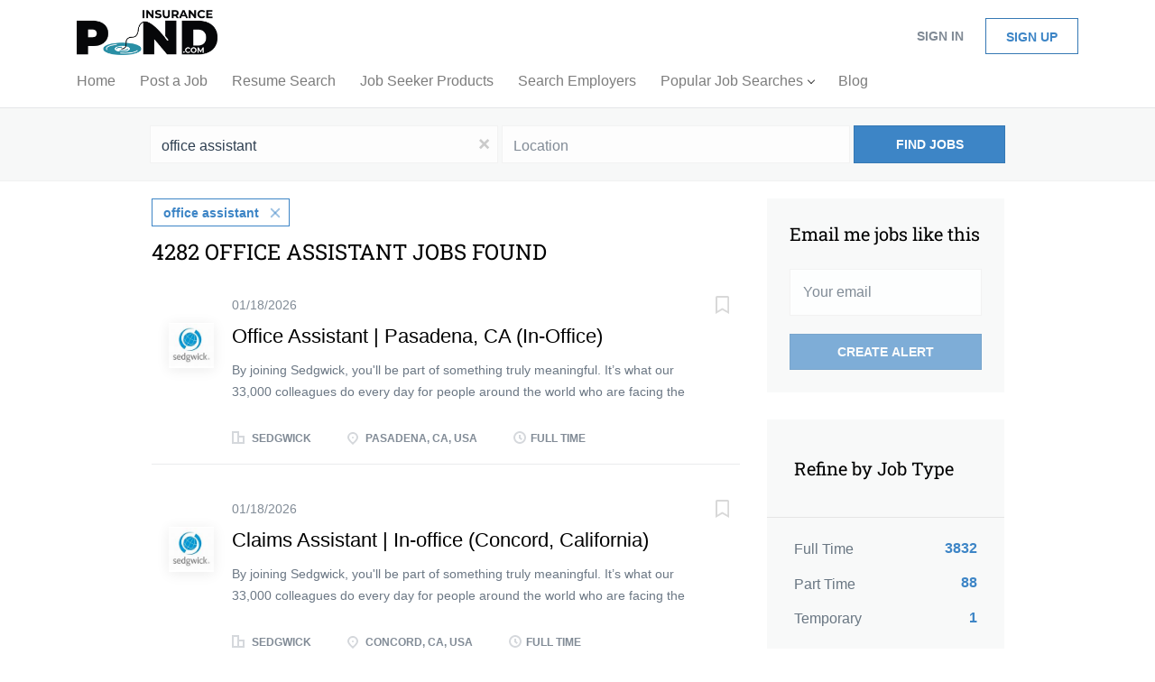

--- FILE ---
content_type: text/html;charset=utf-8
request_url: https://www.insurancepond.com/jobs/office-assistant-jobs/
body_size: 17432
content:
<!DOCTYPE html>
<html lang="en">
<head>
    <meta charset="utf-8">
    <meta http-equiv="X-UA-Compatible" content="IE=edge">
    <meta name="viewport" content="width=device-width, initial-scale=1">
    <!-- The above 3 meta tags *must* come first in the head; any other head content must come *after* these tags -->

    <meta name="keywords" content="4282 office assistant jobs available on InsurancePond.com. Apply or sign up for job alerts to get new jobs by email.">
    <meta name="description" content="4282 office assistant jobs available on InsurancePond.com. Apply or sign up for job alerts to get new jobs by email.">
    <meta name="viewport" content="width=device-width, height=device-height,
                                   initial-scale=1.0, maximum-scale=1.0,
                                   target-densityDpi=device-dpi">
    <link rel="alternate" type="application/rss+xml" title="Jobs" href="https://www.insurancepond.com/rss/">

    <title>Office assistant jobs | InsurancePond.com</title>

    <link href="https://cdn.smartjobboard.com/2025.09/templates/BreezeDND/assets/styles.css" rel="stylesheet">

    <link href="https://www.insurancepond.com/templates/BreezeDND/assets/style/styles.css?v=1766083015.8726" rel="stylesheet" id="styles">

    <link rel="icon" href="https://www.insurancepond.com/templates/BreezeDND/assets/images/Fish.jfif" type="image/x-icon" />
<link href="https://cdn.smartjobboard.com/fonts/roboto-slab/style.css" rel="stylesheet" type="text/css" media="print" onload="this.media='all'; this.onload=null;">
<meta name="robots" content="noindex">
<meta property="og:type" content="website" />
<meta property="og:site_name" content="InsurancePond.com" />
<meta property="og:url" content="https://www.insurancepond.com/jobs/office-assistant-jobs/" />
<meta property="og:title" content="Office assistant jobs | InsurancePond.com" />
<meta property="og:description" content="4282 office assistant jobs available on InsurancePond.com. Apply or sign up for job alerts to get new jobs by email." />
<meta property="og:image" content="https://www.insurancepond.com/templates/BreezeDND/assets/images/InsurancePond.jpg" />
<meta name="twitter:image" content="https://www.insurancepond.com/templates/BreezeDND/assets/images/InsurancePond.jpg">
<meta property="og:image" content="https://www.insurancepond.com/templates/BreezeDND/assets/images/Insurance_Pond_Com_whiteBG.jpg" />
<script type="application/ld+json">{"@context":"https:\/\/schema.org","@type":"WebSite","url":"https:\/\/www.insurancepond.com","image":"https:\/\/www.insurancepond.com\/templates\/BreezeDND\/assets\/images\/Insurance_Pond_Com_whiteBG.jpg","description":"Advertise directly to insurance professionals across the U.S.","keywords":"insurance pond, insurance jobs, insurance job board, insurance professionals, insurance job listings, insurance careers, insurance job board","name":"InsurancePond.com","potentialAction":{"@type":"SearchAction","target":"https:\/\/www.insurancepond.com\/jobs\/?q={q}","query-input":"required name=q"}}</script>
            <!-- Global Site Tag (gtag.js) - Google Analytics -->
        <script async src="https://www.googletagmanager.com/gtag/js?id=UA-118997126-1"></script>
        <script>
            window.dataLayer = window.dataLayer || [];
            function gtag(){ dataLayer.push(arguments); }
            gtag('js', new Date());
                            gtag('config', 'UA-118997126-1', { 'anonymize_ip': true });
                                        gtag('config', 'UA-110320771-1', {
                    'anonymize_ip': true,
                    'dimension1': 'mg.mysmartjobboard.com',
                    'dimension2': 'BreezeDND'
                });
                    </script>
            <script>
    </script>

<script>
window.dataLayer = window.dataLayer || [];
window.dataLayer.push({
    "search_keyword": "office assistant",
    "logged_in": "no",
    "site_name": "www.insurancepond.com",
    "page_type": "search",
    "page_name": "Office assistant jobs"
});</script>    <style type="text/css">/*
.main-banner__head {
    margin-top: 150px;
}
*/
/*
.main-banner {
    height: 25px;
  	background-size: contain;
    background-repeat: no-repeat;
    background-color: #58c158;
    background-position: center;
  	margin-bottom: 80px;
}
*/

.featured-companies .featured-company__image {
    max-width: 100%;
	max-height: 100%;
}

.featured-companies .featured-company__image--wrapper {
    width: 250px;
    height: 170px;
  	text-align: center;
	padding: 10px;
}

.featured-companies .featured-company__info {
    float: none !important;
	width: 250px;
}

.featured-companies .featured-companies__name {
 	display: none; 
}

.featured-companies .featured-company__logo {
  	width: 100%;
	padding: 0;
}

.featured-companies .featured-company:hover,
.featured-companies .featured-company:hover a {
 	 background: none;
}

.featured-companies .featured-company > a {
 	width: 250px;
	margin: 0 auto;
  	padding: 20px 10px;
}

.main-sections__featured-companies.container li {
    width: 32.9%;
}

@media all and (max-width: 992px) {
  	.main-banner {
      	height: 700px;
    }
  	.featured-companies .featured-company__image--wrapper,
  	.featured-companies .featured-company__info,
  	.featured-companies .featured-company > a {
		width: 220px;
  	}
  	.navbar .navbar-left .navbar__item.dropdown > .dropdown-menu {
		display: none;
    }
  	.navbar .navbar-left .navbar__item.dropdown > .navbar__link:after {
        content: '';
        display: inline-block;
        position: relative;
        border-style: solid;
        border-width: 1px 1px 0 0;
        height: 6px;
        width: 6px;
        margin-left: 6px;
        top: -3px;
        -moz-transform: rotate(45deg);
        -webkit-transform: rotate(45deg);
        -o-transform: rotate(45deg);
        -ms-transform: rotate(45deg);
        transform: rotate(45deg);
    }
    .navbar .navbar-left .navbar__item.dropdown > .navbar__link.expand:after {
		-moz-transform: rotate(135deg);
        -webkit-transform: rotate(135deg);
        -o-transform: rotate(135deg);
        -ms-transform: rotate(135deg);
        transform: rotate(135deg);
    }
}
@media all and (max-width: 767px) {
    .main-banner {
      	height: 500px;
      	margin-bottom: 196px;
    }
  	.main-sections__featured-companies.container li {
        width: 100%;
    }
}
@media all and (max-width: 680px) {
    .main-banner {
      	height: 450px;
    }
}
@media all and (max-width: 480px) {
    .main-banner {
      	height: 350px;
    }
}
@media all and (max-width: 320px) {
    .main-banner {
      	height: 250px;
    }
}</style>
    <script>
document.addEventListener('DOMContentLoaded', function() {
    $('#navbar-collapse .visible-sm').find('.dropdown').click(function() {
      	$(this).find('.dropdown-menu').toggle();
    });
});
</script>
</head>
<body>
    <nav class="navbar navbar-default">
	<div class="container container-fluid">
		<div class="logo navbar-header">
			<a class="logo__text navbar-brand" href="https://www.insurancepond.com">
				<img src="https://www.insurancepond.com/templates/BreezeDND/assets/images/Insurance_Pond_Com_whiteBG.jpg" alt="InsurancePond.com" />
			</a>
		</div>
		<div class="burger-button__wrapper burger-button__wrapper__js visible-sm visible-xs"
			 data-target="#navbar-collapse" data-toggle="collapse">
			<a href="#" aria-label="Navigation Menu"><div class="burger-button"></div></a>
		</div>
		<div class="collapse navbar-collapse" id="navbar-collapse">
			<div class="visible-sm visible-xs">
													<ul class="nav navbar-nav navbar-left">
            <li class="navbar__item ">
            <a class="navbar__link" href="/" ><span>Home</span></a>
                    </li>
            <li class="navbar__item ">
            <a class="navbar__link" href="/add-listing/?listing_type_id=Job" target="_blank"><span>Post a Job</span></a>
                    </li>
            <li class="navbar__item ">
            <a class="navbar__link" href="/resumes/" target="_blank"><span>Resume Search</span></a>
                    </li>
            <li class="navbar__item ">
            <a class="navbar__link" href="http://www.insurancepond.com/jobseeker-products/" target="_blank"><span>Job Seeker Products</span></a>
                    </li>
            <li class="navbar__item ">
            <a class="navbar__link" href="/companies/" target="_blank"><span>Search Employers</span></a>
                    </li>
            <li class="navbar__item  dropdown">
            <a class="navbar__link" href="/" target="_blank"><span>Popular Job Searches</span></a>
                            <ul class="dropdown-menu">
                                            <li class="navbar__item ">
                            <a class="navbar__link" href="https://www.insurancepond.com/jobs/?q=remote&amp;l=" target="_blank"><span>Remote</span></a>
                        </li>
                                            <li class="navbar__item ">
                            <a class="navbar__link" href="https://www.insurancepond.com/jobs/?q=hybrid&amp;l=" target="_blank"><span>Hybrid</span></a>
                        </li>
                                            <li class="navbar__item ">
                            <a class="navbar__link" href="https://www.insurancepond.com/jobs/?q=internship&amp;l=" target="_blank"><span>Internship</span></a>
                        </li>
                                            <li class="navbar__item ">
                            <a class="navbar__link" href="https://www.insurancepond.com/jobs/?q=trainee&amp;l=" target="_blank"><span>Trainee</span></a>
                        </li>
                                            <li class="navbar__item ">
                            <a class="navbar__link" href="https://www.insurancepond.com/jobs/?q=leadership+development&amp;l=" target="_blank"><span>Leadership Development</span></a>
                        </li>
                                            <li class="navbar__item ">
                            <a class="navbar__link" href="https://www.insurancepond.com/jobs/?q=underwriting&amp;l=" target="_blank"><span>Underwriting</span></a>
                        </li>
                                            <li class="navbar__item ">
                            <a class="navbar__link" href="https://www.insurancepond.com/jobs/?q=workers+compensation&amp;l=" target="_blank"><span>Workers' Compensation</span></a>
                        </li>
                                            <li class="navbar__item ">
                            <a class="navbar__link" href="https://www.insurancepond.com/jobs/?q=i.t.&amp;l=" target="_blank"><span>I.T.</span></a>
                        </li>
                                            <li class="navbar__item ">
                            <a class="navbar__link" href="https://www.insurancepond.com/jobs/?q=risk+management&amp;l=" target="_blank"><span>Risk Management</span></a>
                        </li>
                                    </ul>
                    </li>
            <li class="navbar__item ">
            <a class="navbar__link" href="/blog/" target="_blank"><span>Blog</span></a>
                    </li>
    </ul>


				
			</div>
			<ul class="nav navbar-nav navbar-right">
									<li class="navbar__item navbar__item ">
						<a class="navbar__link navbar__login" href="https://www.insurancepond.com/login/">Sign in</a>
					</li>
					<li class="navbar__item navbar__item__filled"><a class="navbar__link  btn__blue" href="https://www.insurancepond.com/registration/">Sign up</a></li>
							</ul>
			<div class="visible-md visible-lg">
									<ul class="nav navbar-nav navbar-left">
            <li class="navbar__item ">
            <a class="navbar__link" href="/" ><span>Home</span></a>
                    </li>
            <li class="navbar__item ">
            <a class="navbar__link" href="/add-listing/?listing_type_id=Job" target="_blank"><span>Post a Job</span></a>
                    </li>
            <li class="navbar__item ">
            <a class="navbar__link" href="/resumes/" target="_blank"><span>Resume Search</span></a>
                    </li>
            <li class="navbar__item ">
            <a class="navbar__link" href="http://www.insurancepond.com/jobseeker-products/" target="_blank"><span>Job Seeker Products</span></a>
                    </li>
            <li class="navbar__item ">
            <a class="navbar__link" href="/companies/" target="_blank"><span>Search Employers</span></a>
                    </li>
            <li class="navbar__item  dropdown">
            <a class="navbar__link" href="/" target="_blank"><span>Popular Job Searches</span></a>
                            <ul class="dropdown-menu">
                                            <li class="navbar__item ">
                            <a class="navbar__link" href="https://www.insurancepond.com/jobs/?q=remote&amp;l=" target="_blank"><span>Remote</span></a>
                        </li>
                                            <li class="navbar__item ">
                            <a class="navbar__link" href="https://www.insurancepond.com/jobs/?q=hybrid&amp;l=" target="_blank"><span>Hybrid</span></a>
                        </li>
                                            <li class="navbar__item ">
                            <a class="navbar__link" href="https://www.insurancepond.com/jobs/?q=internship&amp;l=" target="_blank"><span>Internship</span></a>
                        </li>
                                            <li class="navbar__item ">
                            <a class="navbar__link" href="https://www.insurancepond.com/jobs/?q=trainee&amp;l=" target="_blank"><span>Trainee</span></a>
                        </li>
                                            <li class="navbar__item ">
                            <a class="navbar__link" href="https://www.insurancepond.com/jobs/?q=leadership+development&amp;l=" target="_blank"><span>Leadership Development</span></a>
                        </li>
                                            <li class="navbar__item ">
                            <a class="navbar__link" href="https://www.insurancepond.com/jobs/?q=underwriting&amp;l=" target="_blank"><span>Underwriting</span></a>
                        </li>
                                            <li class="navbar__item ">
                            <a class="navbar__link" href="https://www.insurancepond.com/jobs/?q=workers+compensation&amp;l=" target="_blank"><span>Workers' Compensation</span></a>
                        </li>
                                            <li class="navbar__item ">
                            <a class="navbar__link" href="https://www.insurancepond.com/jobs/?q=i.t.&amp;l=" target="_blank"><span>I.T.</span></a>
                        </li>
                                            <li class="navbar__item ">
                            <a class="navbar__link" href="https://www.insurancepond.com/jobs/?q=risk+management&amp;l=" target="_blank"><span>Risk Management</span></a>
                        </li>
                                    </ul>
                    </li>
            <li class="navbar__item ">
            <a class="navbar__link" href="/blog/" target="_blank"><span>Blog</span></a>
                    </li>
    </ul>


				
			</div>
		</div>
	</div>
</nav>

<div id="apply-modal" class="modal fade" tabindex="-1">
	<div class="modal-dialog">
		<div class="modal-content">
			<div class="modal-header">
				<button type="button" class="close" data-dismiss="modal" aria-label="Close"></button>
				<h4 class="modal-title"></h4>
			</div>
			<div class="modal-body">
			</div>
		</div>
	</div>
</div>

                    
    <div class="page-row page-row-expanded">
        <div class="display-item">
            
    <div class="search-header hidden-xs-480"></div>
    <div class="quick-search__inner-pages hidden-xs-480">
            <div class="quick-search has-location">
	<div class="quick-search__wrapper">
		<form action="https://www.insurancepond.com/jobs/" class="form-inline row" target="_top">
			<div class="form-group form-group__input ">
				<input type="text" value="office assistant" class="form-control" name="q" id="keywords" placeholder="Keywords" />
			</div>
							<div class="form-group form-group__input">
					<label for="Location" class="form-label sr-only">Location</label>
<input type="text" name="l" id="Location" class="form-control form-control__google-location" value="" placeholder="Location"/>
<input type="hidden" name="r" disabled />
				</div>
																																									<div class="form-group form-group__btn">
				<button type="submit" class="quick-search__find btn btn__orange btn__bold ">Find Jobs</button>
			</div>
		</form>
	</div>
</div>


    </div>
    <div class="container">
        <div class="details-body details-body__search clearfix">
                                        <div class="col-sm-3 col-xs-12 sidebar-col pull-right">
                                            <div class="alert__block alert__block-form">
                            <div class="alert__block subscribe__description">
                                <h3 class="hide-title">Email me jobs like this</h3>
                                <a class="toggle--alert-block--form visible-xs collapsed search-results" href="#">
                                    Email me jobs like this                                </a>
                            </div>
                            <div class="alert__form--wrapper show">
                                <form action="https://www.insurancepond.com/job-alerts/create/?q=office%20assistant" method="post" id="create-alert" class="alert__form with-captcha">
                                    <input type="hidden" name="action" value="save" />
                                    <input type="hidden" name="email_frequency" value="daily" />
                                    <div class="alert__messages">
                                    </div>
                                    <div class="form-group alert__form__input" data-field="email">
                                        <input type="email" class="form-control" name="email" value="" placeholder="Your email">
                                    </div>
                                    <div class="form-group alert__form__input text-center">
                                        <input type="submit" name="save" value="Create alert" class="btn__submit-modal btn btn__orange btn__bold" >
                                    </div>
                                </form>
                            </div>
                        </div>
                    
                    <div class="refine-search clearfix">
                        <a class="toggle--refine-search visible-xs" role="button" data-toggle="collapse" href="#" aria-expanded="true">
                            Refine Search                        </a>
                        <div class="refine-search__wrapper">
                            <div class="quick-search__inner-pages visible-xs-480">
                                    <div class="quick-search has-location">
	<div class="quick-search__wrapper">
		<form action="https://www.insurancepond.com/jobs/" class="form-inline row" target="_top">
			<div class="form-group form-group__input ">
				<input type="text" value="office assistant" class="form-control" name="q" id="keywords" placeholder="Keywords" />
			</div>
							<div class="form-group form-group__input">
					<label for="Location" class="form-label sr-only">Location</label>
<input type="text" name="l" id="Location" class="form-control form-control__google-location" value="" placeholder="Location"/>
<input type="hidden" name="r" disabled />
				</div>
																																									<div class="form-group form-group__btn">
				<button type="submit" class="quick-search__find btn btn__orange btn__bold ">Find Jobs</button>
			</div>
		</form>
	</div>
</div>


                            </div>
                            


    <div class="refine-search__block clearfix">
        <span class="btn__refine-search">
                        Refine by Job Type        </span>
        <div class="refine-search__item-list collapse in clearfix" id="refine-block-EmploymentType">
                                            <a class="refine-search__item" href="https://www.insurancepond.com/jobs/?q=office%20assistant&job_type[]=Full%20Time" rel="nofollow">
                    <span class="refine-search__value">Full Time</span>
                    <span class="refine-search__count pull-right">3832</span>
                </a>
                                            <a class="refine-search__item" href="https://www.insurancepond.com/jobs/?q=office%20assistant&job_type[]=Part%20Time" rel="nofollow">
                    <span class="refine-search__value">Part Time</span>
                    <span class="refine-search__count pull-right">88</span>
                </a>
                                            <a class="refine-search__item" href="https://www.insurancepond.com/jobs/?q=office%20assistant&job_type[]=Temporary" rel="nofollow">
                    <span class="refine-search__value">Temporary</span>
                    <span class="refine-search__count pull-right">1</span>
                </a>
                                </div>
    </div>
    <div class="refine-search__block clearfix">
        <span class="btn__refine-search">
                        Refine by City        </span>
        <div class="refine-search__item-list collapse in clearfix" id="refine-block-City">
                                            <a class="refine-search__item" href="https://www.insurancepond.com/jobs/?q=office%20assistant&city=New%20York" rel="nofollow">
                    <span class="refine-search__value">New York</span>
                    <span class="refine-search__count pull-right">189</span>
                </a>
                                            <a class="refine-search__item" href="https://www.insurancepond.com/jobs/?q=office%20assistant&city=Chicago" rel="nofollow">
                    <span class="refine-search__value">Chicago</span>
                    <span class="refine-search__count pull-right">138</span>
                </a>
                                            <a class="refine-search__item" href="https://www.insurancepond.com/jobs/?q=office%20assistant&city=Atlanta" rel="nofollow">
                    <span class="refine-search__value">Atlanta</span>
                    <span class="refine-search__count pull-right">96</span>
                </a>
                                            <a class="refine-search__item" href="https://www.insurancepond.com/jobs/?q=office%20assistant&city=Columbus" rel="nofollow">
                    <span class="refine-search__value">Columbus</span>
                    <span class="refine-search__count pull-right">90</span>
                </a>
                                            <a class="refine-search__item" href="https://www.insurancepond.com/jobs/?q=office%20assistant&city=Cincinnati" rel="nofollow">
                    <span class="refine-search__value">Cincinnati</span>
                    <span class="refine-search__count pull-right">89</span>
                </a>
                                            <a class="refine-search__item" href="https://www.insurancepond.com/jobs/?q=office%20assistant&city=San%20Antonio" rel="nofollow">
                    <span class="refine-search__value">San Antonio</span>
                    <span class="refine-search__count pull-right">71</span>
                </a>
                                                <div class="less-more" style="display: none;">
                                <a class="refine-search__item" href="https://www.insurancepond.com/jobs/?q=office%20assistant&city=Charlotte" rel="nofollow">
                    <span class="refine-search__value">Charlotte</span>
                    <span class="refine-search__count pull-right">63</span>
                </a>
                                            <a class="refine-search__item" href="https://www.insurancepond.com/jobs/?q=office%20assistant&city=Los%20Angeles" rel="nofollow">
                    <span class="refine-search__value">Los Angeles</span>
                    <span class="refine-search__count pull-right">63</span>
                </a>
                                            <a class="refine-search__item" href="https://www.insurancepond.com/jobs/?q=office%20assistant&city=Omaha" rel="nofollow">
                    <span class="refine-search__value">Omaha</span>
                    <span class="refine-search__count pull-right">62</span>
                </a>
                                            <a class="refine-search__item" href="https://www.insurancepond.com/jobs/?q=office%20assistant&city=Richmond" rel="nofollow">
                    <span class="refine-search__value">Richmond</span>
                    <span class="refine-search__count pull-right">60</span>
                </a>
                                            <a class="refine-search__item" href="https://www.insurancepond.com/jobs/?q=office%20assistant&city=Dallas" rel="nofollow">
                    <span class="refine-search__value">Dallas</span>
                    <span class="refine-search__count pull-right">52</span>
                </a>
                                            <a class="refine-search__item" href="https://www.insurancepond.com/jobs/?q=office%20assistant&city=Newport%20Beach" rel="nofollow">
                    <span class="refine-search__value">Newport Beach</span>
                    <span class="refine-search__count pull-right">50</span>
                </a>
                                            <a class="refine-search__item" href="https://www.insurancepond.com/jobs/?q=office%20assistant&city=Boston" rel="nofollow">
                    <span class="refine-search__value">Boston</span>
                    <span class="refine-search__count pull-right">46</span>
                </a>
                                            <a class="refine-search__item" href="https://www.insurancepond.com/jobs/?q=office%20assistant&city=Phoenix" rel="nofollow">
                    <span class="refine-search__value">Phoenix</span>
                    <span class="refine-search__count pull-right">41</span>
                </a>
                                            <a class="refine-search__item" href="https://www.insurancepond.com/jobs/?q=office%20assistant&city=Scottsdale" rel="nofollow">
                    <span class="refine-search__value">Scottsdale</span>
                    <span class="refine-search__count pull-right">39</span>
                </a>
                                            <a class="refine-search__item" href="https://www.insurancepond.com/jobs/?q=office%20assistant&city=Plano" rel="nofollow">
                    <span class="refine-search__value">Plano</span>
                    <span class="refine-search__count pull-right">33</span>
                </a>
                                            <a class="refine-search__item" href="https://www.insurancepond.com/jobs/?q=office%20assistant&city=San%20Diego" rel="nofollow">
                    <span class="refine-search__value">San Diego</span>
                    <span class="refine-search__count pull-right">33</span>
                </a>
                                            <a class="refine-search__item" href="https://www.insurancepond.com/jobs/?q=office%20assistant&city=Tampa" rel="nofollow">
                    <span class="refine-search__value">Tampa</span>
                    <span class="refine-search__count pull-right">33</span>
                </a>
                                            <a class="refine-search__item" href="https://www.insurancepond.com/jobs/?q=office%20assistant&city=Golden" rel="nofollow">
                    <span class="refine-search__value">Golden</span>
                    <span class="refine-search__count pull-right">31</span>
                </a>
                                            <a class="refine-search__item" href="https://www.insurancepond.com/jobs/?q=office%20assistant&city=Chevy%20Chase" rel="nofollow">
                    <span class="refine-search__value">Chevy Chase</span>
                    <span class="refine-search__count pull-right">30</span>
                </a>
                                        </div><a href="#" class="less-more__btn link">More</a>
                    </div>
    </div>
    <div class="refine-search__block clearfix">
        <span class="btn__refine-search">
                        Refine by State        </span>
        <div class="refine-search__item-list collapse in clearfix" id="refine-block-State">
                                            <a class="refine-search__item" href="https://www.insurancepond.com/jobs/?q=office%20assistant&state=California" rel="nofollow">
                    <span class="refine-search__value">California</span>
                    <span class="refine-search__count pull-right">408</span>
                </a>
                                            <a class="refine-search__item" href="https://www.insurancepond.com/jobs/?q=office%20assistant&state=Ohio" rel="nofollow">
                    <span class="refine-search__value">Ohio</span>
                    <span class="refine-search__count pull-right">358</span>
                </a>
                                            <a class="refine-search__item" href="https://www.insurancepond.com/jobs/?q=office%20assistant&state=Texas" rel="nofollow">
                    <span class="refine-search__value">Texas</span>
                    <span class="refine-search__count pull-right">338</span>
                </a>
                                            <a class="refine-search__item" href="https://www.insurancepond.com/jobs/?q=office%20assistant&state=New%20York" rel="nofollow">
                    <span class="refine-search__value">New York</span>
                    <span class="refine-search__count pull-right">294</span>
                </a>
                                            <a class="refine-search__item" href="https://www.insurancepond.com/jobs/?q=office%20assistant&state=Illinois" rel="nofollow">
                    <span class="refine-search__value">Illinois</span>
                    <span class="refine-search__count pull-right">287</span>
                </a>
                                            <a class="refine-search__item" href="https://www.insurancepond.com/jobs/?q=office%20assistant&state=Florida" rel="nofollow">
                    <span class="refine-search__value">Florida</span>
                    <span class="refine-search__count pull-right">260</span>
                </a>
                                                <div class="less-more" style="display: none;">
                                <a class="refine-search__item" href="https://www.insurancepond.com/jobs/?q=office%20assistant&state=Michigan" rel="nofollow">
                    <span class="refine-search__value">Michigan</span>
                    <span class="refine-search__count pull-right">197</span>
                </a>
                                            <a class="refine-search__item" href="https://www.insurancepond.com/jobs/?q=office%20assistant&state=Georgia" rel="nofollow">
                    <span class="refine-search__value">Georgia</span>
                    <span class="refine-search__count pull-right">174</span>
                </a>
                                            <a class="refine-search__item" href="https://www.insurancepond.com/jobs/?q=office%20assistant&state=North%20Carolina" rel="nofollow">
                    <span class="refine-search__value">North Carolina</span>
                    <span class="refine-search__count pull-right">148</span>
                </a>
                                            <a class="refine-search__item" href="https://www.insurancepond.com/jobs/?q=office%20assistant&state=Massachusetts" rel="nofollow">
                    <span class="refine-search__value">Massachusetts</span>
                    <span class="refine-search__count pull-right">123</span>
                </a>
                                            <a class="refine-search__item" href="https://www.insurancepond.com/jobs/?q=office%20assistant&state=Arizona" rel="nofollow">
                    <span class="refine-search__value">Arizona</span>
                    <span class="refine-search__count pull-right">117</span>
                </a>
                                            <a class="refine-search__item" href="https://www.insurancepond.com/jobs/?q=office%20assistant&state=Pennsylvania" rel="nofollow">
                    <span class="refine-search__value">Pennsylvania</span>
                    <span class="refine-search__count pull-right">115</span>
                </a>
                                            <a class="refine-search__item" href="https://www.insurancepond.com/jobs/?q=office%20assistant&state=New%20Jersey" rel="nofollow">
                    <span class="refine-search__value">New Jersey</span>
                    <span class="refine-search__count pull-right">108</span>
                </a>
                                            <a class="refine-search__item" href="https://www.insurancepond.com/jobs/?q=office%20assistant&state=Wisconsin" rel="nofollow">
                    <span class="refine-search__value">Wisconsin</span>
                    <span class="refine-search__count pull-right">103</span>
                </a>
                                            <a class="refine-search__item" href="https://www.insurancepond.com/jobs/?q=office%20assistant&state=Virginia" rel="nofollow">
                    <span class="refine-search__value">Virginia</span>
                    <span class="refine-search__count pull-right">102</span>
                </a>
                                            <a class="refine-search__item" href="https://www.insurancepond.com/jobs/?q=office%20assistant&state=Colorado" rel="nofollow">
                    <span class="refine-search__value">Colorado</span>
                    <span class="refine-search__count pull-right">90</span>
                </a>
                                            <a class="refine-search__item" href="https://www.insurancepond.com/jobs/?q=office%20assistant&state=Tennessee" rel="nofollow">
                    <span class="refine-search__value">Tennessee</span>
                    <span class="refine-search__count pull-right">81</span>
                </a>
                                            <a class="refine-search__item" href="https://www.insurancepond.com/jobs/?q=office%20assistant&state=Minnesota" rel="nofollow">
                    <span class="refine-search__value">Minnesota</span>
                    <span class="refine-search__count pull-right">73</span>
                </a>
                                            <a class="refine-search__item" href="https://www.insurancepond.com/jobs/?q=office%20assistant&state=Nebraska" rel="nofollow">
                    <span class="refine-search__value">Nebraska</span>
                    <span class="refine-search__count pull-right">72</span>
                </a>
                                            <a class="refine-search__item" href="https://www.insurancepond.com/jobs/?q=office%20assistant&state=Maryland" rel="nofollow">
                    <span class="refine-search__value">Maryland</span>
                    <span class="refine-search__count pull-right">60</span>
                </a>
                                        </div><a href="#" class="less-more__btn link">More</a>
                    </div>
    </div>
                        </div>
                    </div>
                                    </div>
                        <div class="search-results col-xs-12 col-sm-9 main-col pull-left  ">
                                    <div class="current-search__top">
                                                                                    <a class="badge" href="https://www.insurancepond.com/jobs/">office assistant</a>
                                                                                                </div>
                
                                                    <h1 class="search-results__title">
                        4282 office assistant jobs found
                    </h1>
                                <div class="widgets__container editable-only     " data-name="job_search_list">
            <div class="section" data-type="listing_search_list" data-name="Select fields for job search results" >
            			<article class="media well listing-item listing-item__jobs ">
    <div class="media-left listing-item__logo">
        <a href="https://www.insurancepond.com/job/792623/office-assistant-pasadena-ca-in-office/" class="listing-item__logo--wrapper">
                            <img class="media-object profile__img-company" src="https://www.insurancepond.com/files/pictures/sedgwick.jpg" alt="Sedgwick">
                    </a>
    </div>
    <div class="media-body">
        <div class="listing-item__date">
                            01/18/2026
                        &nbsp;
        </div>
                    <a class="save-job" data-toggle="modal" data-target="#apply-modal" data-id="792623" title="Save" data-href="/saved-jobs/?id=792623&action=save&reload=✓" rel="nofollow" href="#"></a>
                <div class="media-heading listing-item__title ">
                            <a href="https://www.insurancepond.com/job/792623/office-assistant-pasadena-ca-in-office/" class="link">Office Assistant | Pasadena, CA (In-Office)</a>
                                </div>
                            <div class="listing-item__desc ">
                   By joining Sedgwick, you'll be part of something truly meaningful. It’s what our 33,000 colleagues do every day for people around the world who are facing the unexpected. We invite you to grow your career with us, experience our caring culture, and enjoy work-life balance. Here, there’s no limit to what you can achieve.        Newsweek Recognizes Sedgwick as America’s Greatest Workplaces National Top Companies      Certified as a Great Place to Work®      Fortune Best Workplaces in Financial Services &amp; Insurance         Office Assistant | Pasadena, CA (In-Office)    Are you looking for an impactful job requiring no prior experience that offers an opportunity to develop a professional career?      A stable and consistent work environment in an office setting    A training program to learn how to help employees and customers from some of the world’s most reputable brands    An assigned mentor and manager who will guide you on your career journey    Career development and...
            </div>
                        
                                        <div class="listing-item__info clearfix">
                                            <span class="listing-item__info--item listing-item__info--item-company">
                    Sedgwick
                </span>
                                        <span class="listing-item__info--item listing-item__info--item-location">
                    Pasadena, CA, USA
                </span>
                                                                                                        <span class="listing-item__info--item listing-item__info--item-employment-type">Full Time</span>
                                                        
            </div>
            </div>
</article>

						<article class="media well listing-item listing-item__jobs ">
    <div class="media-left listing-item__logo">
        <a href="https://www.insurancepond.com/job/792600/claims-assistant-in-office-concord-california/" class="listing-item__logo--wrapper">
                            <img class="media-object profile__img-company" src="https://www.insurancepond.com/files/pictures/sedgwick.jpg" alt="Sedgwick">
                    </a>
    </div>
    <div class="media-body">
        <div class="listing-item__date">
                            01/18/2026
                        &nbsp;
        </div>
                    <a class="save-job" data-toggle="modal" data-target="#apply-modal" data-id="792600" title="Save" data-href="/saved-jobs/?id=792600&action=save&reload=✓" rel="nofollow" href="#"></a>
                <div class="media-heading listing-item__title ">
                            <a href="https://www.insurancepond.com/job/792600/claims-assistant-in-office-concord-california/" class="link">Claims Assistant | In-office (Concord, California)</a>
                                </div>
                            <div class="listing-item__desc ">
                   By joining Sedgwick, you'll be part of something truly meaningful. It’s what our 33,000 colleagues do every day for people around the world who are facing the unexpected. We invite you to grow your career with us, experience our caring culture, and enjoy work-life balance. Here, there’s no limit to what you can achieve.        Newsweek Recognizes Sedgwick as America’s Greatest Workplaces National Top Companies      Certified as a Great Place to Work®      Fortune Best Workplaces in Financial Services &amp; Insurance         Claims Assistant | In-office (Concord, California)    Are you looking for an impactful job requiring no prior experience that offers an opportunity to develop a professional career?                A stable and consistent work environment in an office setting    A training program to learn how to help employees and customers from some of the world’s most reputable brands    An assigned mentor and manager who will guide you on your career journey    Career...
            </div>
                        
                                        <div class="listing-item__info clearfix">
                                            <span class="listing-item__info--item listing-item__info--item-company">
                    Sedgwick
                </span>
                                        <span class="listing-item__info--item listing-item__info--item-location">
                    Concord, CA, USA
                </span>
                                                                                                        <span class="listing-item__info--item listing-item__info--item-employment-type">Full Time</span>
                                                        
            </div>
            </div>
</article>

						<article class="media well listing-item listing-item__jobs ">
    <div class="media-left listing-item__logo">
        <a href="https://www.insurancepond.com/job/783648/claims-assistant-in-office-ontario-california/" class="listing-item__logo--wrapper">
                            <img class="media-object profile__img-company" src="https://www.insurancepond.com/files/pictures/sedgwick.jpg" alt="Sedgwick">
                    </a>
    </div>
    <div class="media-body">
        <div class="listing-item__date">
                            01/11/2026
                        &nbsp;
        </div>
                    <a class="save-job" data-toggle="modal" data-target="#apply-modal" data-id="783648" title="Save" data-href="/saved-jobs/?id=783648&action=save&reload=✓" rel="nofollow" href="#"></a>
                <div class="media-heading listing-item__title ">
                            <a href="https://www.insurancepond.com/job/783648/claims-assistant-in-office-ontario-california/" class="link">Claims Assistant | In-office (Ontario, California)</a>
                                </div>
                            <div class="listing-item__desc ">
                   By joining Sedgwick, you'll be part of something truly meaningful. It’s what our 33,000 colleagues do every day for people around the world who are facing the unexpected. We invite you to grow your career with us, experience our caring culture, and enjoy work-life balance. Here, there’s no limit to what you can achieve.        Newsweek Recognizes Sedgwick as America’s Greatest Workplaces National Top Companies      Certified as a Great Place to Work®      Fortune Best Workplaces in Financial Services &amp; Insurance         Claims Assistant | In-office (Ontario, California)   Are you looking for an impactful job requiring no prior experience that offers an opportunity to develop a professional career?                A stable and consistent work environment in an office setting    A training program to learn how to help employees and customers from some of the world’s most reputable brands    An assigned mentor and manager who will guide you on your career journey    Career...
            </div>
                        
                                        <div class="listing-item__info clearfix">
                                            <span class="listing-item__info--item listing-item__info--item-company">
                    Sedgwick
                </span>
                                        <span class="listing-item__info--item listing-item__info--item-location">
                    Ontario, CA, USA
                </span>
                                                                                                        <span class="listing-item__info--item listing-item__info--item-employment-type">Full Time</span>
                                                        
            </div>
            </div>
</article>

						<article class="media well listing-item listing-item__jobs ">
    <div class="media-left listing-item__logo">
        <a href="https://www.insurancepond.com/job/778603/administrative-assistant-and-office-coordinator/" class="listing-item__logo--wrapper">
                            <img class="media-object profile__img-company" src="https://www.insurancepond.com/files/pictures/Tokio_Marine_HCC.jpg" alt="Tokio Marine HCC">
                    </a>
    </div>
    <div class="media-body">
        <div class="listing-item__date">
                            01/08/2026
                        &nbsp;
        </div>
                    <a class="save-job" data-toggle="modal" data-target="#apply-modal" data-id="778603" title="Save" data-href="/saved-jobs/?id=778603&action=save&reload=✓" rel="nofollow" href="#"></a>
                <div class="media-heading listing-item__title ">
                            <a href="https://www.insurancepond.com/job/778603/administrative-assistant-and-office-coordinator/" class="link">Administrative Assistant and Office Coordinator</a>
                                </div>
                            <div class="listing-item__desc ">
                  Are you personable, helpful, self-motivated, comfortable engaging with all levels of staff, and who thrives in a dynamic, varied workday?   If yes, we have the opportunity for you!   TMHCC - D&amp;O Group, in Farmington, CT, has a unique opening consisting of administrative tasks and back office support.   Key Responsibilities:    Administrative Assistant Responsibilities:  Relying on standardized instructions and pre-established guidelines, the Submissions and Policy Issuance Administrative position is responsible for accomplishing the following as guided by others.   Within 90 days, with hands on training, enter submissions data received;  Enters new and renewal submission information into our database (submission clearing).  Approximately 25-50 submissions per day with a less than 10% error ratio.  Assess error trends for your individual performance and work on ways to improve.  Identify correct contacts for premium finance notices and distribute efficiently.  Build skills...
            </div>
                        
                                        <div class="listing-item__info clearfix">
                                            <span class="listing-item__info--item listing-item__info--item-company">
                    Tokio Marine HCC
                </span>
                                        <span class="listing-item__info--item listing-item__info--item-location">
                    Farmington, CT, USA
                </span>
                                                                                                        <span class="listing-item__info--item listing-item__info--item-employment-type">Full Time</span>
                                                        
            </div>
            </div>
</article>

						<article class="media well listing-item listing-item__jobs ">
    <div class="media-left listing-item__logo">
        <a href="https://www.insurancepond.com/job/776568/office-services-facility-maintenance-assistant/" class="listing-item__logo--wrapper">
                            <img class="media-object profile__img-company" src="https://www.insurancepond.com/files/pictures/CoreSpecialty.jpg" alt="Core Specialty">
                    </a>
    </div>
    <div class="media-body">
        <div class="listing-item__date">
                            01/06/2026
                        &nbsp;
        </div>
                    <a class="save-job" data-toggle="modal" data-target="#apply-modal" data-id="776568" title="Save" data-href="/saved-jobs/?id=776568&action=save&reload=✓" rel="nofollow" href="#"></a>
                <div class="media-heading listing-item__title ">
                            <a href="https://www.insurancepond.com/job/776568/office-services-facility-maintenance-assistant/" class="link">Office Services &amp; Facility Maintenance Assistant</a>
                                </div>
                            <div class="listing-item__desc ">
                 -  A multi‑state commercial insurance carrier is seeking an Office Services &amp; Facility Maintenance Assistant to support efficient mailroom operations and assist with minor maintenance tasks that contribute to the overall condition, safety, and functionality of the facility and grounds. This versatile, hands‑on role requires strong organizational skills, attention to detail, and the ability to perform physical tasks.    This position is onsite at our Long Beach, NY location and cannot be performed remotely.       Key Accountabilities/Deliverables:       Receive, sort, and distribute incoming mail, packages, and inter-office correspondence in a timely manner    Prepare outgoing mail and packages for shipment, ensuring proper packaging, labeling, and postage using mailroom equipment such as postage meters and scanners    Coordinate pickups and deliveries with various external courier services (e.g.,  USPS , FedEx, UPS).    Maintain accurate logs and records of all incoming and...
            </div>
                        
                                        <div class="listing-item__info clearfix">
                                            <span class="listing-item__info--item listing-item__info--item-company">
                    Core Specialty
                </span>
                                        <span class="listing-item__info--item listing-item__info--item-location">
                    Long Beach, NY, USA
                </span>
                                                                                                        <span class="listing-item__info--item listing-item__info--item-employment-type">Full Time</span>
                                                        
            </div>
            </div>
</article>

						<article class="media well listing-item listing-item__jobs ">
    <div class="media-left listing-item__logo">
        <a href="https://www.insurancepond.com/job/754268/administrative-assistant-i-operations-office-coordinator/" class="listing-item__logo--wrapper">
                            <img class="media-object profile__img-company" src="https://www.insurancepond.com/files/pictures/ISC.jpg" alt="ISC: Integrated Specialty Coverages">
                    </a>
    </div>
    <div class="media-body">
        <div class="listing-item__date">
                            12/14/2025
                        &nbsp;
        </div>
                    <a class="save-job" data-toggle="modal" data-target="#apply-modal" data-id="754268" title="Save" data-href="/saved-jobs/?id=754268&action=save&reload=✓" rel="nofollow" href="#"></a>
                <div class="media-heading listing-item__title ">
                            <a href="https://www.insurancepond.com/job/754268/administrative-assistant-i-operations-office-coordinator/" class="link">Administrative Assistant I (Operations Office Coordinator)</a>
                                </div>
                            <div class="listing-item__desc ">
                   About Integrated Specialty Coverages  
 Integrated Specialty Coverages, LLC (ISC) is a growth stage technology and data-driven commercial MGA and insurance wholesaler leading innovation in the market.   
 Backed by one of the leading private equity firms, Onex Partners, and led by a forward-thinking management team, ISC is combining the worlds of insurance and technology to create an Insurtech powerhouse. As a leading online distributor of insurance products for a range of industries and “Main Street USA”, we are looking for the right people to help us in our mission of achieving exponential growth. We strive to be the number one place to go for brokers and agents to source insurance. To accomplish this, we’re building a digitally focused team that deeply understands the intersection between user experience, data, and AI/ML to optimize the way we engage with our customers and partners.    Job Summary  
 The Administrative Assistant I will serve as the office administrative...
            </div>
                        
                                        <div class="listing-item__info clearfix">
                                            <span class="listing-item__info--item listing-item__info--item-company">
                    ISC: Integrated Specialty Coverages
                </span>
                                        <span class="listing-item__info--item listing-item__info--item-location">
                    Carlsbad, CA, USA
                </span>
                                                                                                        <span class="listing-item__info--item listing-item__info--item-employment-type">Full Time</span>
                                                        
            </div>
            </div>
</article>

						<article class="media well listing-item listing-item__jobs ">
    <div class="media-left listing-item__logo">
        <a href="https://www.insurancepond.com/job/713613/assistant-director-office-of-accounting-policy/" class="listing-item__logo--wrapper">
                            <img class="media-object profile__img-company" src="https://www.insurancepond.com/files/pictures/AIG.jpg" alt="AIG">
                    </a>
    </div>
    <div class="media-body">
        <div class="listing-item__date">
                            11/03/2025
                        &nbsp;
        </div>
                    <a class="save-job" data-toggle="modal" data-target="#apply-modal" data-id="713613" title="Save" data-href="/saved-jobs/?id=713613&action=save&reload=✓" rel="nofollow" href="#"></a>
                <div class="media-heading listing-item__title ">
                            <a href="https://www.insurancepond.com/job/713613/assistant-director-office-of-accounting-policy/" class="link">Assistant Director, Office of Accounting Policy</a>
                                </div>
                            <div class="listing-item__desc ">
                  Assistant Director, Accounting Policy    Grade 23   The individual in this role will be responsible for supporting the Accounting Policy function, primarily related to our General Insurance (Property &amp; Casualty) reporting segments.  The role will focus on compliance with US GAAP,  Statutory Accounting Principles, SEC requirements, and other regulatory global accounting standards and principles.  This individual will be responsible for providing consultation on significant business transactions by identifying and addressing accounting and reporting policy issues as well as transaction related accounting activities.   This individual will participate in the implementation of new standards.  As a key resource in the global accounting policy department this individual will provide deep technical and subject matter expertise.     Responsibilities      Support existing accounting policies and compliance with SEC, US GAAP and Statutory Accounting Principles and other accounting...
            </div>
                        
                                        <div class="listing-item__info clearfix">
                                            <span class="listing-item__info--item listing-item__info--item-company">
                    AIG
                </span>
                                        <span class="listing-item__info--item listing-item__info--item-location">
                    New York, NY, USA
                </span>
                                                                                                        <span class="listing-item__info--item listing-item__info--item-employment-type">Full Time</span>
                                                        
            </div>
            </div>
</article>

						<article class="media well listing-item listing-item__jobs ">
    <div class="media-left listing-item__logo">
        <a href="https://www.insurancepond.com/job/780977/office-manager-administration/" class="listing-item__logo--wrapper">
                            <img class="media-object profile__img-company" src="https://www.insurancepond.com/files/pictures/MarshMcLennan.jpg" alt="MarshMcLennan">
                    </a>
    </div>
    <div class="media-body">
        <div class="listing-item__date">
                            01/11/2026
                        &nbsp;
        </div>
                    <a class="save-job" data-toggle="modal" data-target="#apply-modal" data-id="780977" title="Save" data-href="/saved-jobs/?id=780977&action=save&reload=✓" rel="nofollow" href="#"></a>
                <div class="media-heading listing-item__title ">
                            <a href="https://www.insurancepond.com/job/780977/office-manager-administration/" class="link">Office Manager - Administration</a>
                                </div>
                            <div class="listing-item__desc ">
                 Company: Marsh McLennan Agency     Description:     Office Manager – Administration      Our not-so-secret sauce.     Award-winning, inclusive, Top Workplace culture doesn’t happen overnight. It’s a result of hard work by extraordinary people. The industry’s brightest talent drive our efforts to deliver purposeful work and meaningful impact every day. Learn more about what makes us different and how you can make your mark as an Office Assistant MMA.    Marsh McLennan Agency (MMA) provides business insurance, employee health &amp; benefits, retirement, and private client insurance solutions to organizations and individuals seeking limitless possibilities. With offices across North America, we combine the personalized service model of a local consultant with the global resources of the world’s leading professional services firm, Marsh McLennan (NYSE: MMC).     A day in the life.    As our Office Manager on the Administration team, you’ll oversee administrative and facilities’ related...
            </div>
                        
                                        <div class="listing-item__info clearfix">
                                            <span class="listing-item__info--item listing-item__info--item-company">
                    MarshMcLennan
                </span>
                                        <span class="listing-item__info--item listing-item__info--item-location">
                    Golden, CO, USA
                </span>
                                                                                                        <span class="listing-item__info--item listing-item__info--item-employment-type">Full Time</span>
                                                        
            </div>
            </div>
</article>

						<article class="media well listing-item listing-item__jobs ">
    <div class="media-left listing-item__logo">
        <a href="https://www.insurancepond.com/job/780008/customer-service-rep-i-bcn-commercial-southfield-c-s-r/" class="listing-item__logo--wrapper">
                            <img class="media-object profile__img-company" src="https://www.insurancepond.com/files/pictures/AFGroup.webp" alt="AF Group">
                    </a>
    </div>
    <div class="media-body">
        <div class="listing-item__date">
                            01/09/2026
                        &nbsp;
        </div>
                    <a class="save-job" data-toggle="modal" data-target="#apply-modal" data-id="780008" title="Save" data-href="/saved-jobs/?id=780008&action=save&reload=✓" rel="nofollow" href="#"></a>
                <div class="media-heading listing-item__title ">
                            <a href="https://www.insurancepond.com/job/780008/customer-service-rep-i-bcn-commercial-southfield-c-s-r/" class="link">Customer Service Rep I - BCN Commercial (Southfield) C-S-R</a>
                                </div>
                            <div class="listing-item__desc ">
                 Customer Service Rep I Full-time Shift: 8:00 am to 5:30 pm (Shift bidding process based on seniority) Southfield, MI Assessment required-  Customer Service Rep      Blue Care Network is looking for outgoing, energetic, phone friendly individuals to work in a fast-pace call center environment. Our Customer Service Reps analyzes, evaluates, resolves and primarily responds to low complexity level membership issues under various product lines.    Primarily conducts low complexity internal and external research to determine and request the data needed to handle inquiries regarding membership.   Analyze and service various product lines in the area (i.e. Commercial, Medicare, Provider, etc.). Provide responses by telephone, email, chat, check-off letters, and/or automated letters.  Follow department/corporate reporting requirements.  Organize work to meet National/Corporate/Department Production and Quality Standards.   Reroute misdirected inquiries.   Primarily evaluates membership...
            </div>
                        
                                        <div class="listing-item__info clearfix">
                                            <span class="listing-item__info--item listing-item__info--item-company">
                    AF Group
                </span>
                                        <span class="listing-item__info--item listing-item__info--item-location">
                    Southfield, MI, USA
                </span>
                                                                                                        <span class="listing-item__info--item listing-item__info--item-employment-type">Full Time</span>
                                                        
            </div>
            </div>
</article>

						<article class="media well listing-item listing-item__jobs ">
    <div class="media-left listing-item__logo">
        <a href="https://www.insurancepond.com/job/780005/customer-service-rep-i-ma-servicing-detroit-c-s-r/" class="listing-item__logo--wrapper">
                            <img class="media-object profile__img-company" src="https://www.insurancepond.com/files/pictures/AFGroup.webp" alt="AF Group">
                    </a>
    </div>
    <div class="media-body">
        <div class="listing-item__date">
                            01/09/2026
                        &nbsp;
        </div>
                    <a class="save-job" data-toggle="modal" data-target="#apply-modal" data-id="780005" title="Save" data-href="/saved-jobs/?id=780005&action=save&reload=✓" rel="nofollow" href="#"></a>
                <div class="media-heading listing-item__title ">
                            <a href="https://www.insurancepond.com/job/780005/customer-service-rep-i-ma-servicing-detroit-c-s-r/" class="link">Customer Service Rep I - MA Servicing (Detroit) C-S-R</a>
                                </div>
                            <div class="listing-item__desc ">
                  Customer Service Rep I   Full-time   Shift: 8:00 am to 5:00 pm   (Shift bidding process based on seniority)   Detroit, MI   Assessment required-  Customer Service Rep      Blue Cross Blue Shield of Michigan is looking for outgoing, energetic, phone friendly individuals to work in a fast-pace call center environment. Customer Service Reps analyzes, evaluates, resolves and primarily responds to low complexity level membership issues under various product lines.    Primarily conducts low complexity internal and external research to determine and request the data needed to handle inquiries regarding membership.   Analyze and service various product lines in the area (i.e., Facility, Professional). Provide responses by telephone, check-off letters, and/or automated letters.  Follow department/corporate reporting requirements (i.e., PCRS, ICS, Special Surveys and Manual counts).   Organize work to meet National/Corporate/Department Production and Quality Standards.   Reroute misdirected...
            </div>
                        
                                        <div class="listing-item__info clearfix">
                                            <span class="listing-item__info--item listing-item__info--item-company">
                    AF Group
                </span>
                                        <span class="listing-item__info--item listing-item__info--item-location">
                    Detroit, MI, USA
                </span>
                                                                                                        <span class="listing-item__info--item listing-item__info--item-employment-type">Full Time</span>
                                                        
            </div>
            </div>
</article>

						<article class="media well listing-item listing-item__jobs listing-item__featured">
    <div class="media-left listing-item__logo">
        <a href="https://www.insurancepond.com/job/787191/internal-auditor/" class="listing-item__logo--wrapper">
                            <img class="media-object profile__img-company" src="https://www.insurancepond.com/files/pictures/encova_INSURANCE.jpg" alt="Encova Insurance">
                    </a>
    </div>
    <div class="media-body">
        <div class="listing-item__date">
                            01/14/2026
                        &nbsp;
        </div>
                    <a class="save-job" data-toggle="modal" data-target="#apply-modal" data-id="787191" title="Save" data-href="/saved-jobs/?id=787191&action=save&reload=✓" rel="nofollow" href="#"></a>
                <div class="media-heading listing-item__title listing-item__featured-bg">
                            <a href="https://www.insurancepond.com/job/787191/internal-auditor/" class="link">Internal Auditor</a>
                        <span class="listing-item__title--featured pull-right">Featured</span>        </div>
                            <div class="listing-item__desc ">
                The salary range for this job posting is $61,742.00 - $98,788.00 annually + bonus + benefits. Pay Type: Salary   The above represents the full salary range for this job requisition. Ultimately, in determining your pay and job title, we'll consider your location, education, experience, and other job-related factors, and will fall within the stated range. Your recruiter can share more information about the specific salary range during the hiring process.    Encova Insurance has an opening for an Internal Auditor. In this role, you will work a hybrid schedule from the Columbus, Ohio corporate office with days in office each week.    This role will report to the Assistant Vice President, Internal Audit.     Are you a Referral?    If you know a current Encova Insurance associate and would like to apply as a referral, please encourage them to submit your referral information before you submit your application. You will receive an email with a direct URL link to the Job Posting of...
            </div>
                        
                                        <div class="listing-item__info clearfix">
                                            <span class="listing-item__info--item listing-item__info--item-company">
                    Encova Insurance
                </span>
                                        <span class="listing-item__info--item listing-item__info--item-location">
                    Columbus, OH, USA
                </span>
                                                                                                        <span class="listing-item__info--item listing-item__info--item-employment-type">Full Time</span>
                                                        
            </div>
            </div>
</article>

						<article class="media well listing-item listing-item__jobs listing-item__featured">
    <div class="media-left listing-item__logo">
        <a href="https://www.insurancepond.com/job/786327/sr-administrative-assistant/" class="listing-item__logo--wrapper">
                            <img class="media-object profile__img-company" src="https://www.insurancepond.com/files/pictures/JENCAP.jpg" alt="JENCAP">
                    </a>
    </div>
    <div class="media-body">
        <div class="listing-item__date">
                            01/13/2026
                        &nbsp;
        </div>
                    <a class="save-job" data-toggle="modal" data-target="#apply-modal" data-id="786327" title="Save" data-href="/saved-jobs/?id=786327&action=save&reload=✓" rel="nofollow" href="#"></a>
                <div class="media-heading listing-item__title listing-item__featured-bg">
                            <a href="https://www.insurancepond.com/job/786327/sr-administrative-assistant/" class="link">Sr Administrative Assistant</a>
                        <span class="listing-item__title--featured pull-right">Featured</span>        </div>
                            <div class="listing-item__desc ">
                     Why Jencap?        We are one of the largest wholesale insurance intermediaries in the United States with   expertise   in wholesale brokerage, binding authority, and program management. The common thread woven throughout our success story is our collaborative and driven team of people. Our teams are empowered and   work   together to find solutions. We have a passion culture – with teamwork,   collaboration   and a focus on growing individuals and giving them the tools &amp; development opportunities to have a successful career.       
    At       Jencap Insurance Services   ,     we are driven to develop innovative and customized business solutions  , offering ease of business with   broad   underwriting appetite,   all the while backed by our tenured and highly skilled support teams.   Combine that with product   e  xpertise  ,   geographic knowledge, and deep market intelligence and you get the right policy every time, regardless of the coverage or complexity.      
  The...
            </div>
                        
                                        <div class="listing-item__info clearfix">
                                            <span class="listing-item__info--item listing-item__info--item-company">
                    JENCAP
                </span>
                                        <span class="listing-item__info--item listing-item__info--item-location">
                    Atlanta, GA, USA
                </span>
                                                                                                                    
            </div>
            </div>
</article>

						<article class="media well listing-item listing-item__jobs listing-item__featured">
    <div class="media-left listing-item__logo">
        <a href="https://www.insurancepond.com/job/779069/underwriting-assistant/" class="listing-item__logo--wrapper">
                            <img class="media-object profile__img-company" src="https://www.insurancepond.com/files/pictures/JENCAP.jpg" alt="JENCAP">
                    </a>
    </div>
    <div class="media-body">
        <div class="listing-item__date">
                            01/08/2026
                        &nbsp;
        </div>
                    <a class="save-job" data-toggle="modal" data-target="#apply-modal" data-id="779069" title="Save" data-href="/saved-jobs/?id=779069&action=save&reload=✓" rel="nofollow" href="#"></a>
                <div class="media-heading listing-item__title listing-item__featured-bg">
                            <a href="https://www.insurancepond.com/job/779069/underwriting-assistant/" class="link">Underwriting Assistant</a>
                        <span class="listing-item__title--featured pull-right">Featured</span>        </div>
                            <div class="listing-item__desc ">
                     Why Jencap?        We are one of the largest wholesale insurance intermediaries in the United States with   expertise   in wholesale brokerage, binding authority, and program management. The common thread woven throughout our success story is our collaborative and driven team of people. Our teams are empowered and   work   together to find solutions. We have a passion culture – with teamwork,   collaboration   and a focus on growing individuals and giving them the tools &amp; development opportunities to have a successful career.           MiniCo      has   nearly 50   years of experience in program management, underwriting, binding authority, and claims, offering a portfolio of exclusive programs to address even the most unique risk exposures. Our dedicated program teams provide niche underwriting process and flexibility, industry specialization, and unparalleled customer service. Today, MiniCo is a     member of the Jencap Program Administrators division, offering multiple...
            </div>
                        
                                        <div class="listing-item__info clearfix">
                                            <span class="listing-item__info--item listing-item__info--item-company">
                    JENCAP
                </span>
                                        <span class="listing-item__info--item listing-item__info--item-location">
                    Atlanta, GA, USA
                </span>
                                                                                                                    
            </div>
            </div>
</article>

						<article class="media well listing-item listing-item__jobs listing-item__featured">
    <div class="media-left listing-item__logo">
        <a href="https://www.insurancepond.com/job/770130/underwriting-assistant-manager-cl/" class="listing-item__logo--wrapper">
                            <img class="media-object profile__img-company" src="https://www.insurancepond.com/files/pictures/EMC_Insurance.png" alt="EMC Insurance">
                    </a>
    </div>
    <div class="media-body">
        <div class="listing-item__date">
                            12/30/2025
                        &nbsp;
        </div>
                    <a class="save-job" data-toggle="modal" data-target="#apply-modal" data-id="770130" title="Save" data-href="/saved-jobs/?id=770130&action=save&reload=✓" rel="nofollow" href="#"></a>
                <div class="media-heading listing-item__title listing-item__featured-bg">
                            <a href="https://www.insurancepond.com/job/770130/underwriting-assistant-manager-cl/" class="link">Underwriting Assistant Manager- CL</a>
                        <span class="listing-item__title--featured pull-right">Featured</span>        </div>
                            <div class="listing-item__desc ">
                   At EMC, we’re all about working together to make an impact. As part of our team, you’ll have the opportunity to grow, contribute, and gain experience that matters. We strive to be caring leaders, close partners, and responsive experts—always supporting each other to do our best work. Join us, and let’s improve lives together.         **This position can be performed remotely for candidates who reside in Pennsylvania.**      Essential Functions:     Supervises assigned underwriting team.    Enforces guidelines and procedures established by Corporate Office Underwriting.     Enforces underwriting guidelines and procedures specific to their branch territory.     Models smart and effective underwriting practices for individual accounts, all lines of business, and different classes.     Implements strategies to address challenges to profit and drive that message throughout the underwriting unit.     Answers questions, shares recommendations for complex situations, such as difficult...
            </div>
                        
                                        <div class="listing-item__info clearfix">
                                            <span class="listing-item__info--item listing-item__info--item-company">
                    EMC Insurance
                </span>
                                        <span class="listing-item__info--item listing-item__info--item-location">
                    PA, USA
                </span>
                                                                                                        <span class="listing-item__info--item listing-item__info--item-employment-type">Full Time</span>
                                                        
            </div>
            </div>
</article>

						<article class="media well listing-item listing-item__jobs listing-item__featured">
    <div class="media-left listing-item__logo">
        <a href="https://www.insurancepond.com/job/763746/commercial-lines-underwriting-assistant-manager/" class="listing-item__logo--wrapper">
                            <img class="media-object profile__img-company" src="https://www.insurancepond.com/files/pictures/EMC_Insurance.png" alt="EMC Insurance">
                    </a>
    </div>
    <div class="media-body">
        <div class="listing-item__date">
                            12/21/2025
                        &nbsp;
        </div>
                    <a class="save-job" data-toggle="modal" data-target="#apply-modal" data-id="763746" title="Save" data-href="/saved-jobs/?id=763746&action=save&reload=✓" rel="nofollow" href="#"></a>
                <div class="media-heading listing-item__title listing-item__featured-bg">
                            <a href="https://www.insurancepond.com/job/763746/commercial-lines-underwriting-assistant-manager/" class="link">Commercial Lines Underwriting Assistant Manager</a>
                        <span class="listing-item__title--featured pull-right">Featured</span>        </div>
                            <div class="listing-item__desc ">
                   At EMC, we’re all about working together to make an impact. As part of our team, you’ll have the opportunity to grow, contribute, and gain experience that matters. We strive to be caring leaders, close partners, and responsive experts—always supporting each other to do our best work. Join us, and let’s improve lives together.         **This position can be performed remotely for candidates who reside in Minnesota. Ideal candidate would reside in greater    Minneapolis    ​area**     Essential Functions:     Manages assigned underwriting team. Enforces Corporate and Region underwriting guidelines and procedures    Models smart and effective underwriting practices for individual accounts, all lines of business, and different classes.  Implements strategies to address challenges to profit and drive that message throughout the underwriting unit.    Answers questions, shares recommendations for complex situations, such as challenging accounts, communication strategies or developing...
            </div>
                        
                                        <div class="listing-item__info clearfix">
                                            <span class="listing-item__info--item listing-item__info--item-company">
                    EMC Insurance
                </span>
                                        <span class="listing-item__info--item listing-item__info--item-location">
                    MN, USA
                </span>
                                                                                                        <span class="listing-item__info--item listing-item__info--item-employment-type">Full Time</span>
                                                        
            </div>
            </div>
</article>

						<article class="media well listing-item listing-item__jobs listing-item__featured">
    <div class="media-left listing-item__logo">
        <a href="https://www.insurancepond.com/job/759446/underwriting-assistant-manager-commercial-lines/" class="listing-item__logo--wrapper">
                            <img class="media-object profile__img-company" src="https://www.insurancepond.com/files/pictures/EMC_Insurance.png" alt="EMC Insurance">
                    </a>
    </div>
    <div class="media-body">
        <div class="listing-item__date">
                            12/19/2025
                        &nbsp;
        </div>
                    <a class="save-job" data-toggle="modal" data-target="#apply-modal" data-id="759446" title="Save" data-href="/saved-jobs/?id=759446&action=save&reload=✓" rel="nofollow" href="#"></a>
                <div class="media-heading listing-item__title listing-item__featured-bg">
                            <a href="https://www.insurancepond.com/job/759446/underwriting-assistant-manager-commercial-lines/" class="link">Underwriting Assistant Manager - Commercial Lines</a>
                        <span class="listing-item__title--featured pull-right">Featured</span>        </div>
                            <div class="listing-item__desc ">
                   At EMC, we’re all about working together to make an impact. As part of our team, you’ll have the opportunity to grow, contribute, and gain experience that matters. We strive to be caring leaders, close partners, and responsive experts—always supporting each other to do our best work. Join us, and let’s improve lives together.         **This position can be performed remotely for candidates who reside in Kansas or Oklahoma. Ideal candidate would reside in greater  Wichita  ​   a rea**     Essential Functions:     Manages assigned underwriting team. Enforces Corporate and Region underwriting guidelines and procedures    Models smart and effective underwriting practices for individual accounts, all lines of business, and different classes.  Implements strategies to address challenges to profit and drive that message throughout the underwriting unit.    Answers questions, shares recommendations for complex situations, such as challenging accounts, communication strategies or...
            </div>
                        
                                        <div class="listing-item__info clearfix">
                                            <span class="listing-item__info--item listing-item__info--item-company">
                    EMC Insurance
                </span>
                                        <span class="listing-item__info--item listing-item__info--item-location">
                    KS, USA
                </span>
                                                                                                        <span class="listing-item__info--item listing-item__info--item-employment-type">Full Time</span>
                                                        
            </div>
            </div>
</article>

						<article class="media well listing-item listing-item__jobs listing-item__featured">
    <div class="media-left listing-item__logo">
        <a href="https://www.insurancepond.com/job/757060/commercial-lines-underwriting-assistant-manager/" class="listing-item__logo--wrapper">
                            <img class="media-object profile__img-company" src="https://www.insurancepond.com/files/pictures/EMC_Insurance.png" alt="EMC Insurance">
                    </a>
    </div>
    <div class="media-body">
        <div class="listing-item__date">
                            12/16/2025
                        &nbsp;
        </div>
                    <a class="save-job" data-toggle="modal" data-target="#apply-modal" data-id="757060" title="Save" data-href="/saved-jobs/?id=757060&action=save&reload=✓" rel="nofollow" href="#"></a>
                <div class="media-heading listing-item__title listing-item__featured-bg">
                            <a href="https://www.insurancepond.com/job/757060/commercial-lines-underwriting-assistant-manager/" class="link">Commercial Lines Underwriting Assistant Manager</a>
                        <span class="listing-item__title--featured pull-right">Featured</span>        </div>
                            <div class="listing-item__desc ">
                   At EMC, we’re all about working together to make an impact. As part of our team, you’ll have the opportunity to grow, contribute, and gain experience that matters. We strive to be caring leaders, close partners, and responsive experts—always supporting each other to do our best work. Join us, and let’s improve lives together.         **This position can be performed remotely for candidates who reside in Virginia, North Carolina, or South Carolina.**              Essential Functions:     Manages assigned underwriting team. Enforces Corporate and Region underwriting guidelines and procedures    Models smart and effective underwriting practices for individual accounts, all lines of business, and different classes.  Implements strategies to address challenges to profit and drive that message throughout the underwriting unit.    Answers questions, shares recommendations for complex situations, such as challenging accounts, communication strategies or developing agency relationships,...
            </div>
                        
                                        <div class="listing-item__info clearfix">
                                            <span class="listing-item__info--item listing-item__info--item-company">
                    EMC Insurance
                </span>
                                        <span class="listing-item__info--item listing-item__info--item-location">
                    NC, USA
                </span>
                                                                                                        <span class="listing-item__info--item listing-item__info--item-employment-type">Full Time</span>
                                                        
            </div>
            </div>
</article>

						<article class="media well listing-item listing-item__jobs listing-item__featured">
    <div class="media-left listing-item__logo">
        <a href="https://www.insurancepond.com/job/741885/team-lead-claims-workers-compensation/" class="listing-item__logo--wrapper">
                            <img class="media-object profile__img-company" src="https://www.insurancepond.com/files/pictures/Pie_Insurance.jpg" alt="Pie Insurance">
                    </a>
    </div>
    <div class="media-body">
        <div class="listing-item__date">
                            12/02/2025
                        &nbsp;
        </div>
                    <a class="save-job" data-toggle="modal" data-target="#apply-modal" data-id="741885" title="Save" data-href="/saved-jobs/?id=741885&action=save&reload=✓" rel="nofollow" href="#"></a>
                <div class="media-heading listing-item__title listing-item__featured-bg">
                            <a href="https://www.insurancepond.com/job/741885/team-lead-claims-workers-compensation/" class="link">Team Lead, Claims -  Workers Compensation</a>
                        <span class="listing-item__title--featured pull-right">Featured</span>        </div>
                            <div class="listing-item__desc ">
                  Pie's mission is to empower small businesses to thrive by making commercial insurance affordable and as easy as pie. We leverage technology to transform how small businesses buy and experience commercial insurance. 
 
   
 Like our small business customers, we are a diverse team of builders, dreamers, and entrepreneurs who are driven by  core values and operating principles  that guide every decision we make. 
    The Team Lead, Claims is responsible for leading a team of Adjusters and Specialists by monitoring their workloads, providing supervisory oversight for individual claim activities, and providing technical and jurisdictional direction on claims adjudication to ensure Pie is providing optimal claim outcomes and experiences for our clients.  Additionally, this role is responsible for performance management and development of direct reports. The Team Lead will report to and work directly with the Claims Manager to achieve team and departmental goals. The Team Lead will need...
            </div>
                        
                                        <div class="listing-item__info clearfix">
                                            <span class="listing-item__info--item listing-item__info--item-company">
                    Pie Insurance
                </span>
                                        <span class="listing-item__info--item listing-item__info--item-location">
                    USA
                </span>
                                                                                                                    
            </div>
            </div>
</article>

						<article class="media well listing-item listing-item__jobs listing-item__featured">
    <div class="media-left listing-item__logo">
        <a href="https://www.insurancepond.com/job/729999/underwriting-assistant-manager-cl/" class="listing-item__logo--wrapper">
                            <img class="media-object profile__img-company" src="https://www.insurancepond.com/files/pictures/EMC_Insurance.png" alt="EMC Insurance">
                    </a>
    </div>
    <div class="media-body">
        <div class="listing-item__date">
                            11/19/2025
                        &nbsp;
        </div>
                    <a class="save-job" data-toggle="modal" data-target="#apply-modal" data-id="729999" title="Save" data-href="/saved-jobs/?id=729999&action=save&reload=✓" rel="nofollow" href="#"></a>
                <div class="media-heading listing-item__title listing-item__featured-bg">
                            <a href="https://www.insurancepond.com/job/729999/underwriting-assistant-manager-cl/" class="link">Underwriting Assistant Manager-CL</a>
                        <span class="listing-item__title--featured pull-right">Featured</span>        </div>
                            <div class="listing-item__desc ">
                   At EMC, we’re all about working together to make an impact. As part of our team, you’ll have the opportunity to grow, contribute, and gain experience that matters. We strive to be caring leaders, close partners, and responsive experts—always supporting each other to do our best work. Join us, and let’s improve lives together.         **This position can be performed remotely for candidates who reside in Lansing, Michigan.**      Essential Functions:     Supervises assigned underwriting team.    Enforces guidelines and procedures established by Corporate Office Underwriting.     Enforces underwriting guidelines and procedures specific to their branch territory.     Models smart and effective underwriting practices for individual accounts, all lines of business, and different classes.     Implements strategies to address challenges to profit and drive that message throughout the underwriting unit.     Answers questions, shares recommendations for complex situations, such as...
            </div>
                        
                                        <div class="listing-item__info clearfix">
                                            <span class="listing-item__info--item listing-item__info--item-company">
                    EMC Insurance
                </span>
                                        <span class="listing-item__info--item listing-item__info--item-location">
                    MI, USA
                </span>
                                                                                                        <span class="listing-item__info--item listing-item__info--item-employment-type">Full Time</span>
                                                        
            </div>
            </div>
</article>

						<article class="media well listing-item listing-item__jobs listing-item__featured">
    <div class="media-left listing-item__logo">
        <a href="https://www.insurancepond.com/job/729210/assistant-vice-president-field-underwriting-northeast-region/" class="listing-item__logo--wrapper">
                            <img class="media-object profile__img-company" src="https://www.insurancepond.com/files/pictures/EMC_Insurance.png" alt="EMC Insurance">
                    </a>
    </div>
    <div class="media-body">
        <div class="listing-item__date">
                            11/18/2025
                        &nbsp;
        </div>
                    <a class="save-job" data-toggle="modal" data-target="#apply-modal" data-id="729210" title="Save" data-href="/saved-jobs/?id=729210&action=save&reload=✓" rel="nofollow" href="#"></a>
                <div class="media-heading listing-item__title listing-item__featured-bg">
                            <a href="https://www.insurancepond.com/job/729210/assistant-vice-president-field-underwriting-northeast-region/" class="link">Assistant Vice President – Field Underwriting (Northeast Region)</a>
                        <span class="listing-item__title--featured pull-right">Featured</span>        </div>
                            <div class="listing-item__desc ">
                   At EMC, we’re all about working together to make an impact. As part of our team, you’ll have the opportunity to grow, contribute, and gain experience that matters. We strive to be caring leaders, close partners, and responsive experts—always supporting each other to do our best work. Join us, and let’s improve lives together.         Essential Functions:     Leads Northeast Region territory underwriting strategy execution and performance to drive profitability, compliance, and operational efficiency.    Adheres to established countrywide appetite underwriting guidelines while identifying opportunities to develop supplemental regional guidance within those parameters.    Fosters collaboration with internal stakeholders and agency partners, leveraging data-driven insights to enhance pricing accuracy and risk assessment.    Ensures underwriting quality, compliance with regulatory and internal standards, and drives continuous innovation in alignment with broader company strategies....
            </div>
                        
                                        <div class="listing-item__info clearfix">
                                            <span class="listing-item__info--item listing-item__info--item-company">
                    EMC Insurance
                </span>
                                        <span class="listing-item__info--item listing-item__info--item-location">
                    RI, USA
                </span>
                                                                                                        <span class="listing-item__info--item listing-item__info--item-employment-type">Full Time</span>
                                                        
            </div>
            </div>
</article>

			                <button type="button" class="load-more btn btn__white" data-page="1" data-backfilling="false" data-backfilling-page="0">
            Load more        </button>
    </div>

    </div>



            </div>
                    </div>
    </div>


        </div>
    </div>

    <div class="page-row hidden-print">
            <div class="banner banner--bottom ">
            <a href="https://themurphiusgroup.com/" target="_blank"><img src="https://www.insurancepond.com/files/banners/TheMurphiusGroupLong.png" /></a>
        </div>
    
    <div class="widgets__container editable-only     " data-name="footer">
            <div class="section" data-type="footer" data-name="Footer" >
    <footer class="footer">
        <div class="container">
                        <div class="footer__follow-us">
<div>
<p>&nbsp;</p>
</div>
</div>
<div>
<div>
<ul>
<li><a href="https://www.linkedin.com/in/big-fish-458481160/">Home</a></li>
<li><a href="https://www.insurancepond.com/contact">Contact</a></li>
<li><a href="https://www.insurancepond.com/about">About Us </a></li>
<li><a href="https://www.insurancepond.com/terms-of-use">Terms &amp; Conditions</a></li>
<li><a href="https://www.insurancepond.com/our-promise-to-give-back/">OUR PROMISE TO GIVE BACK!</a></li>
</ul>
</div>
<div>
<ul>
<li>Employer</li>
<li><a class="footer-nav__link" href="https://www.insurancepond.com/add-listing/?listing_type_id=Job">Post a Job</a></li>
<li><a class="footer-nav__link" href="https://www.insurancepond.com/resumes/">Search Resumes</a></li>
<li><a class="footer-nav__link" href="https://www.insurancepond.com/login/">Sign in</a></li>
<li><a href="https://www.insurancepond.com/advertise-with-us/">Advertise with Us!</a></li>
</ul>
</div>
<div>
<ul>
<li>Job Seeker</li>
<li><a class="footer-nav__link" href="https://www.insurancepond.com/jobs/">Find Jobs</a></li>
<li><a href="https://www.insurancepond.com/add-listing/?listing_type_id=Resume">Create Candidate Profile</a></li>
<li><a class="footer-nav__link" href="https://www.insurancepond.com/login/">Sign in</a></li>
</ul>
</div>
</div>
<div>&copy; 2026 Powered by <a href="https://www.insurancepond.com">InsurancePond.com</a>&nbsp; &nbsp; &nbsp; &nbsp; &nbsp; &nbsp; &nbsp; &nbsp; &nbsp; &nbsp; &nbsp; &nbsp; <a href="https://www.insurancepond.com/privacy-policy/">Privacy Policy</a></div>        </div>
    </footer>
</div>

    </div>



</div>


    <script src="https://cdn.smartjobboard.com/2025.09/templates/BreezeDND/assets/scripts.js"></script>

    <script>
        document.addEventListener("touchstart", function() { }, false);

        // Set global javascript value for page
        window.SJB_GlobalSiteUrl = 'https://www.insurancepond.com';
        window.SJB_UserSiteUrl   = 'https://www.insurancepond.com';

        $('.toggle--refine-search').on('click', function(e) {
            e.preventDefault();
            $(this).toggleClass('collapsed');
            $('.refine-search__wrapper').toggleClass('show');
        });
        $('.toggle--alert-block--form[data-toggle="collapse"]').on('click', function(e) {
            e.preventDefault();
            $(this).toggleClass('collapsed');
            $('.alert__form--wrapper').toggleClass('show');
        });
        $(document).ready(function () {
            if (window.location.hash == '#comments') {
                setTimeout(function () {
                    $('html, body').animate({
                        scrollTop: $("#disqus_thread").offset().top
                    }, 1500);
                    window.location.hash = '';
                }, 1000)
            }
            $('.blog__comment-link').on('click', function () {
                $('html, body').animate({
                    scrollTop: $("#disqus_thread").offset().top
                }, 300);
            });
            $('table').each(function() {
                $(this).wrap('<div class="table-responsive"/>')
            });
        })
    </script>

     <meta name="csrf-token" content="">                 <script>
                    $(document).ready(function() {
                        var recaptchaStarted = false;
                        function recaptchaLoad () {
                            if (!recaptchaStarted) {
                                recaptchaStarted = true;
                                $('body').append('<scr' + 'ipt src="https://www.google.com/recaptcha/api.js?onload=recaptchaOnLoad&render=explicit" async defer></scr' + 'ipt>')
                                $(window).off('scroll', recaptchaLoad);
                            }
                        }
                        $('.with-captcha :submit').each(function() {
                            if (!$(this).prop('disabled')) {
                                $(this).prop('disabled', true);
                                $(this).data('pre-captcha-disabled', true);
                            }
                        });
                        $('.with-captcha :input').keydown(recaptchaLoad);
                        setTimeout(recaptchaLoad, 5000);
                        $(window).on('scroll', recaptchaLoad);
                    });
                </script>            <script>
                var recaptchaLoaded = false;
                function recaptchaOnLoad() {
                    if (typeof captchaCompleted != 'undefined') {
                        return;
                    }
                    recaptchaLoaded = true;
                    $('.with-captcha').each(function() {
                        var form = $(this);
                        if (form.data('captcha-inited')) {
                            return true;
                        }
                        form.data('captcha-inited', true);
                        var recaptcha = $('<div class="recaptcha-container form-group"></div>');
                        form.find('input[type="submit"]')
                            .after(recaptcha);
                        recaptcha.uniqueId();
                        var id = grecaptcha.render(recaptcha.attr('id'), {
                            'sitekey': '6LcKwyAUAAAAANWAgSImC3RWxGe4Dz0A2qeuwwl3',
                            'size': 'invisible',
                            'badge': 'inline',
                            'hl': 'en',
                            'callback': function() {
                                form.data('captcha-triggered', true);
                                form.submit();
                            }
                        });
                
                        form.submit(function(e) {
                            if (!$(this).data('captcha-triggered')) {
                                e.preventDefault();
                                e.stopImmediatePropagation();
                                grecaptcha.execute(id);
                            }
                        });
                
                        var handlers = $._data(this, 'events')['submit'];
                        // take out the handler we just inserted from the end
                        var handler = handlers.pop();
                        // move it at the beginning
                        handlers.splice(0, 0, handler);
                        
                        $('.with-captcha :submit').each(function() {
                            if ($(this).prop('disabled') && $(this).data('pre-captcha-disabled')) {
                                $(this).prop('disabled', false);
                            }
                        });
                    });
                }
                
                function newRecaptchaForm() {
                    if (recaptchaLoaded) { // preventing node inserted before recaptcha load
                        recaptchaOnLoad();
                    }
                }
                const observer = new MutationObserver(newRecaptchaForm);
                observer.observe($('body').get(0), { childList: true, subtree: true });
            </script> <script src="https://gdc.indeed.com/ads/apiresults.js"></script>     <div>         <script class="location-autocomplete">

            $('.form-control__google-location').keydown(function (e) {
                if (e.which == 13 && $('.ui-autocomplete:visible').length) {
                    return false;
                }
            });

            $('input.form-control__google-location').autocomplete({
                delay: 100,
                classes: {
                    'ui-autocomplete': 'google-autocomplete'
                },
                select: function(event) { // ios input cursor padding fix for long strings
                    setTimeout(function() {
                        event.target.blur();
                        event.target.focus();
                    }, 0);
                },
                source: function(request, response) {
                                            $.get('https://geo.smartjobboard.com/autocomplete/', {
                            country: "US",                            l: request.term,
                            lang: 'en'
                        }, function(suggestions) {
                                                            if ('Remote'.toLocaleLowerCase().startsWith(request.term.toLocaleLowerCase())) {
                                    suggestions.unshift('Remote');
                                }
                                                        response(suggestions);
                        });
                                    }
            });

            $.ui.autocomplete.prototype._renderItem = function (ul, item) {
                var label = item.label.replace(new RegExp("([^\\w\\d]" + $.ui.autocomplete.escapeRegex(this.term) + ")", "i"), "<strong>$1</strong>");
                if (label == item.label) {
                    label = item.label.replace(new RegExp("(" + $.ui.autocomplete.escapeRegex(this.term) + ")", "i"), "<strong>$1</strong>");
                }
                item.label = label;
                return $("<li></li>")
                    .data("item.autocomplete", item)
                    .append("<a>" + item.label + "</a>")
                    .appendTo(ul);
            };

        </script>
    </div>
 	<script>
		$(document).on('click', '.less-more__btn', function(e) {
			e.preventDefault();
			var butt = $(this);
			butt.toggleClass('collapse');
			$(this).prev('.less-more').slideToggle('normal', function() {
				if ($(this).css('display') == 'block') {
					butt.html('Less');
				} else {
					butt.html('More');
				}
			});
		});
	</script>
     <script>
        $(document).on('click', '.save-job', function() {
            var self = $(this);
            if (self.is('[data-toggle="modal"]')) {
                return;
            }
            var isSaved = self.is('.save-job__saved');
            $.get('/saved-jobs/', {
                "action": isSaved ? 'delete' : 'save',
                "id": self.data('id')
            }, function(response) {
                self.toggleClass('save-job__saved', !isSaved);
                self.attr('title', isSaved ? 'Save' : 'Remove from saved');
            });
            return false;
        });

            </script>
 
         <script>
        var listingPerPage = 20;

        function goBack() {
            window.history.back();
        }

        $('#create-alert').submit(function(e) {
            var form = $(this);
            form.find('input[type="submit"]').prop('disabled', true);
            $('#create-alert').ajaxSubmit({
                url:  $('#create-alert').attr('action'),
                success: function(data) {
                    var response = $('<div>' + data + '</div>');
                    response.find('.field-error').each(function() {
                        $('#create-alert').find('.form-group[data-field="' + $(this).data('field') + '"]').addClass('field-error');
                    });
                    $('#create-alert .alert__messages').empty().append(response.find('.alert'));
                    if ($('#create-alert .alert-danger').length == 0) {
                        $('#create-alert').find('.form-control[name="email"]').text('').val('');
                        $('#create-alert').find('.btn').blur();
                    }
                },
                complete: function() {
                    form.find('input[type="submit"]').prop('disabled', false);
                }
            });
            e.preventDefault();
        });

        
        $('.load-more').click(function() {
            var self = $(this);
            var page = parseInt(self.data('page')) + 1;
            var s = $('html').scrollTop();
            self.addClass('loading');
            if (self.data('backfilling')) {
                page = parseInt(self.data('backfilling-page')) + 1;
                self.data('backfilling-page', page);

                // request to listings providers
                $.get("https://www.insurancepond.com/ajax/?q=office%20assistant&action=request_for_listings&page=" + page, function(data) {
                    if (data.length > 0) {
                        $('.no-listings-found').hide();
                    } else {
                        self.prop('disabled', true);
                        $('.no-listings-found').removeClass('hidden');
                    }
                    self.before(data);
                    $('html').scrollTop(s);
                    if ($('.listing_item__backfilling').length < listingPerPage) {
                        self.hide();
                    }
                    self.removeClass('loading');
                });
                return;
            }

            $.get('?q=office%20assistant&page=' + page, function(data) {
                                    window.history.replaceState( { } , '', '?q=office%20assistant&p=' + page);
                                var listings = $(data).find('.listing-item');
                self.removeClass('loading');
                if (listings.length) {
                    $('.listing-item').last().after(listings);
                    $('html').scrollTop(s);
                    self.data('page', page);
                }
                if (listings.length !== listingPerPage) {
                    if ('1') {
                        self.data('backfilling', true);
                        $('.load-more').click();
                    } else {
                        self.hide();
                    }
                }
            });
        });

                    $(document).on('click', '.listing-item', function() {
                window.history.replaceState( { } , '', '?q=office%20assistant&p=' + $('.load-more').data('page') + '&s=' + $('html').scrollTop());
            });

                    
    </script>
     <script>
        $('.navbar__link').on('touchstart focus', function () {
            var i = $(this).parents('.navbar__item');
            var result = !(i.is('.dropdown') && !$(this).is('.hover')) || $(document).width() < 993;
            $('.navbar__link.hover').removeClass('hover');
            i.find('.navbar__link').addClass('hover');
            return result;
        });

        $(document).on('click', function (e) {
            var dropdown = $('.navbar__link.hover').closest('.navbar__item');

            if (!dropdown.is(e.target) && dropdown.has(e.target).length === 0) {
                dropdown.find('.navbar__link.hover').removeClass('hover');
            }
        });
    </script>
 	<script>
		$("#apply-modal")
			.on('show.bs.modal', function(event) {
				if (!$(event.target).is('#apply-modal')) return;
				var button = $(event.relatedTarget);
				var titleData = button.data('title');
				var self = $(this);
				var updateTiny = typeof tinyconfig != 'undefined';
				self.find('.modal-title').text(titleData);
				if (button.data('applied')) {
					self.find('.modal-body').html('<p class="alert alert-danger">' + "You already applied to this job" + '</p>');
					return;
				}
				$.get(button.data('href'), function(data) {
					if (typeof data == 'object') {
						window.location.href = data.redirect;
						return;
					}
					self.find('.modal-body').html(data);
					self.find('.form-control').first().focus().select();
					if (updateTiny) {
						setTimeout(function () {
							tinymce.remove();
							tinymce.init(tinyconfig);
						}, 0);
					}
				});
			})
			.on('shown.bs.modal', function() {
				$(this).find('.form-control').first().focus().select();
			});
	</script>
 
    
</body>
</html>
